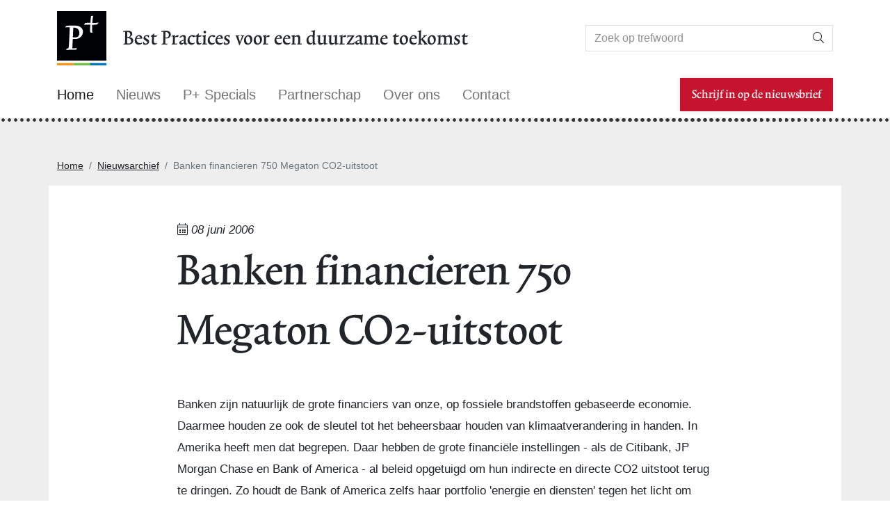

--- FILE ---
content_type: text/html; charset=utf-8
request_url: https://www.p-plus.nl/nl/nieuws/3212
body_size: 14850
content:
<!doctype html>
<html lang='nl'>
<head>
<meta charset="utf-8">
<link rel="dns-prefetch preconnect" href="https://maxcdn.bootstrapcdn.com">
<link rel="dns-prefetch preconnect" href="https://www.googletagmanager.com">
<link rel="dns-prefetch preconnect" href="https://ajax.googleapis.com">
<meta name="viewport" content="width=device-width, initial-scale=1">
<meta name="author" content="Jan Bom">
<meta name="generator" content="Westsite CDCP">
<title>Banken financieren 750 Megaton CO2-uitstoot</title>
<meta content="Banken financieren 750 Megaton CO2-uitstoot" name="keywords"/>
<meta content="Banken financieren 750 Megaton CO2-uitstoot" name="description"/>
<meta property="og:title" content="Banken financieren 750 Megaton CO2-uitstoot"/>
<meta property="og:description" content=""/>
<meta property="og:image" content="https://www.p-plus.nl/static/images/logos/logo_p-plus.png"/>
<meta property="og:type" content="website"/>
<meta property="og:url" content="https://www.p-plus.nl/nl/nieuws/3212"/>
<meta property="og:site_name" content="P+"/>
<meta property="fb:admins" content="1355871421"/>
<meta property="fb:app_id" content="262464087513422"/>
<link rel="apple-touch-icon" sizes="180x180" href="/static/images/icons/apple-touch-icon.png?v=20220228-161800">
<link rel="icon" type="image/png" sizes="32x32" href="/static/images/icons/favicon-32x32.png?v=20220228-161800">
<link rel="icon" type="image/png" sizes="194x194" href="/static/images/icons/favicon-194x194.png?v=20220228-161800">
<link rel="icon" type="image/png" sizes="192x192" href="/static/images/icons/android-chrome-192x192.png?v=20220228-161800">
<link rel="icon" type="image/png" sizes="16x16" href="/static/images/icons/favicon-16x16.png?v=20220228-161800">
<link rel="manifest" href="/static/images/icons/site.webmanifest?v=20220228-161800">
<link rel="mask-icon" href="/static/images/icons/safari-pinned-tab.svg?v=20220228-161800" color="#000000">
<link rel="shortcut icon" href="/static/images/icons/favicon.ico?v=20220228-161800">
<meta name="msapplication-TileColor" content="#ffffff">
<meta name="msapplication-config" content="/static/images/icons/browserconfig.xml?v=20220228-161800">
<meta name="theme-color" content="#ffffff">
<meta http-equiv="X-UA-Compatible" content="IE=edge">
<meta name="apple-mobile-web-app-capable" content="yes">
<meta name="apple-mobile-web-app-status-bar-style" content="black">
<meta name="format-detection" content="telephone=no">
<link rel="canonical" href="https://www.p-plus.nl/nl/nieuws/3212">
<style>
      .bd-placeholder-img {
        font-size: 1.125rem;
        text-anchor: middle;
        -webkit-user-select: none;
        -moz-user-select: none;
        user-select: none;
      }

      @media (min-width: 768px) {
        .bd-placeholder-img-lg {
          font-size: 3.5rem;
        }
      }
    </style>
<link href="/static/css/style.css?v=20220228-161800" rel="stylesheet" media="screen"/>
<link href="/static/css/print.css?v=20220228-161800" rel="stylesheet" media="print"/>
<script async src="https://www.googletagmanager.com/gtag/js?id=UA-69300814-1"></script>
<script>	
//!function(f,b,e,v,n,t,s){if(f.fbq)return;n=f.fbq=function(){n.callMethod? n.callMethod.apply(n,arguments):n.queue.push(arguments)};if(!f._fbq)f._fbq=n; n.push=n;n.loaded=!0;n.version='2.0';n.queue=[];t=b.createElement(e);t.async=!0; t.src=v;s=b.getElementsByTagName(e)[0];s.parentNode.insertBefore(t,s)}(window, document,'script','https://connect.facebook.net/en_US/fbevents.js');
//fbq('init', '');
//fbq('track', 'PageView');

	  window.dataLayer = window.dataLayer || [];
	  var sCookieName = "cookiewarning";

	  function readCookie(name) {
		  var nameEQ = name + "=";
		  var ca = document.cookie.split(';');
		  for (var i = 0; i < ca.length; i++) {
			  var c = ca[i];
			  while (c.charAt(0) == ' ') c = c.substring(1, c.length);
			  if (c.indexOf(nameEQ) == 0) return c.substring(nameEQ.length, c.length);
		  }
		  return null;
	  }

		function setCookie(cookievalue) {
			createCookie(sCookieName, cookievalue, 365);
			setCookieWarning(false);
		}

		function setAnalytics(GAstate) {
			if (GAstate === 1) {
				window['ga-disable-UA-69300814-1'] = false;
			} else {
				window['ga-disable-UA-69300814-1'] = true;
			}
            function gtag(){dataLayer.push(arguments);}
            gtag('js', new Date());
            gtag('config', 'UA-69300814-1');
		}

		function setFBpixel(FBstate) {
			/*  // uitgeschakeld voor deze site
            if (FBstate === 1) {
                fbq('init', '');
                fbq('track', 'PageView');
			} else {
			}
            */
		}
        // cookiewarning 0: functional ✘ preferences ✘ analytics ✘ social ✘
        // cookiewarning 1: functional ✔ preferences ✘ analytics ✘ social ✘
        // cookiewarning 2: functional ✔ preferences ✔ analytics ✘ social ✘
        // cookiewarning 3: functional ✔ preferences ✔ analytics ✔ social ✘
        // cookiewarning 4: functional ✔ preferences ✘ analytics ✔ social ✘
        // cookiewarning 5: functional ✔ preferences ✔ analytics ✔ social ✔
        // cookiewarning 6: functional ✔ preferences ✘ analytics ✔ social ✔
        // cookiewarning 7: functional ✔ preferences ✔ analytics ✘ social ✔
        // cookiewarning 8: functional ✔ preferences ✘ analytics ✘ social ✔
	  if (readCookie(sCookieName) == 1) {
			// cookiewarning 1: functional ✔ preferences ✘ analytics ✘ social ✘
            setAnalytics(0);
            setFBpixel(0);
			//$(window).load(function(){
			//	$( ".setscookies" ).remove();
			//});
	  } else if (readCookie(sCookieName) == 2) {
			// cookiewarning 2: functional ✔ preferences ✔ analytics ✘ social ✘
            setAnalytics(0);
            setFBpixel(0);
			//$(window).load(function(){
			//	$( ".setscookies" ).remove();
			//});
	  } else if (readCookie(sCookieName) == 3) {
			// cookiewarning 3: functional ✔ preferences ✔ analytics ✔ social ✘
            setAnalytics(1);
            setFBpixel(0);
			//$(window).load(function(){
			//	$( ".setscookies" ).remove();
			//});
	  } else if (readCookie(sCookieName) == 4) {
			// cookiewarning 4: functional ✔ preferences ✘ analytics ✔ social ✘
            setAnalytics(1);
            setFBpixel(0);
			//$(window).load(function(){
			//	$( ".setscookies" ).remove();
			//});
	  } else if (readCookie(sCookieName) == 5) {
			// cookiewarning 5: functional ✔ preferences ✔ analytics ✔ social ✔
            setAnalytics(1);
            setFBpixel(1);
	  } else if (readCookie(sCookieName) == 6) {
			// cookiewarning 6: functional ✔ preferences ✘ analytics ✔ social ✔
            setAnalytics(1);
            setFBpixel(1);
	  } else if (readCookie(sCookieName) == 7) {
			// cookiewarning 7: functional ✔ preferences ✔ analytics ✘ social ✔
            setAnalytics(0);
            setFBpixel(1);
	  } else if (readCookie(sCookieName) == 8) {
			// cookiewarning 8: functional ✔ preferences ✘ analytics ✘ social ✔
            setAnalytics(0);
            setFBpixel(1);
	  } else {
			// cookiewarning 0: functional ✘ preferences ✘ analytics ✘ social ✘
            setAnalytics(0);
            setFBpixel(0);
	  }
  </script>
</head>
<body itemscope itemtype="https://schema.org/WebSite">
<link itemprop="url" href="https://www.p-plus.nl/nl/nieuws/3212"/>
<noscript><img height="1" width="1" style="display:none" src="https://www.facebook.com/tr?id=&ev=PageView&noscript=1" alt=""/></noscript>
<a href="#maincontent" class="sr-only sr-only-focusable langcdcp">Skip to main content</a>
<span class="anchor" id="top"></span>
<header class="__fixed-top">
<div class="container-fluid container-xl">
<div class="row my-3 align-items-center">
<div class="col-2 col-md-1 order-1 order-md-1">
<a href="/nl/" title="P+ Home"><img src="/static/images/logos/logo_p-plus.svg" alt="P+ Logo" width="168" height="177" class="img-fluid"></a>
</div>
<div class="col-12 col-md-7 text-start order-3 order-md-2">
<div class="text-title text-slogan langcdcp">Best Practices voor een duurzame toekomst</div>
</div>
<div class="col-10 col-md-4 order-2 order-md-3">
<form class="d-flex" method="get" enctype="text/plain" action="/nl/zoeken" name="searchform" id="searchform">
<div class="input-group mb-0">
<input class="form-control border border-end-0" type="search" name="keyword" placeholder="Zoek op trefwoord" aria-label="Search">
<button class="btn btn-default border border-start-0" type="submit"><i class="fal fa-search"></i> <span class="langcdcp sr-only">Zoeken</span></button>
</div>
</form>
</div>
</div>
</div>
<nav class="navbar navbar-expand-lg navbar-light bg-white mb-2">
<div class="container-fluid container-xl">
<a class="navbar-brand" href="/nl/"><span class="langcdcp">Home</span></a>
<button class="navbar-toggler" type="button" data-bs-toggle="collapse" data-bs-target="#navbarCollapse" aria-controls="navbarCollapse" aria-expanded="false" aria-label="Toggle navigation">
<span class="navbar-toggler-icon"></span>
</button>
<div class="collapse navbar-collapse" id="navbarCollapse">
<ul class="navbar-nav me-auto mb-2 mb-md-0 align-items-center">
<li class="nav-item">
<a class="nav-link" href="/nl/nieuws"><span class="langcdcp">Nieuws</span></a>
</li>
<li class="nav-item">
<a class="nav-link" href="/nl/magazine"><span class="langcdcp">P+ Specials</span></a>
</li>
<li class="nav-item">
<a class="nav-link" href="/nl/adverteer"><span class="langcdcp">Partnerschap</span></a>
</li>
<li class="nav-item">
<a class="nav-link" href="/nl/over"><span class="langcdcp">Over ons</span></a>
</li>
<li class="nav-item">
<a class="nav-link" href="/nl/contact"><span class="langcdcp">Contact</span></a>
</li>
</ul>
<form class="d-flex">
<a class="btn btn-primary btn-lg" href="#" data-bs-toggle="modal" data-bs-target="#myModalNewsletterSubsciption"><span class="langcdcp">Schrijf in op de nieuwsbrief</span></a>
</form>
</div>
</div>
</nav>
</header>
<main>
<div class="py-5 border-top-1 border-bottom-1 mb-5 bg-light">
<div class="container-fluid container-xl">
<nav aria-label="breadcrumb">
<ol class="breadcrumb">
<li class="breadcrumb-item"><a href="/nl/" class="text-reset">Home</a></li>
<li class="breadcrumb-item"><a href="/nl/nieuws" class="text-reset">Nieuwsarchief</a></li>
<li class="breadcrumb-item active" aria-current="page"><a class="nobr active text-reset" href="/nl/nieuws/3212"> <span>Banken financieren 750 Megaton CO2-uitstoot</span> </a></li>
</ol>
</nav>
</div>
<div class="container-fluid container-xl bg-white p-5">
<div class="row justify-content-center">
<div class="col-xl-10">
<div id="advertentie">
</div>
</div>
</div>
<div class="row justify-content-center">
<div class="col-xl-10">
<div class="text-cdcp text-big px-lg-5">
<div class="contentBox2Aside">
<div style="display:none;"></div>
</div>
<i class="fal fa-calendar-alt"></i> <em>08 juni 2006</em>
<h1 class="display-2" style="color:;">Banken financieren 750 Megaton CO2-uitstoot</h1>
<div class="my-5">
Banken zijn natuurlijk de grote financiers van onze, op fossiele brandstoffen gebaseerde economie. Daarmee houden ze ook de sleutel tot het beheersbaar houden van klimaatverandering in handen. In Amerika heeft men dat begrepen. Daar hebben de grote financiële instellingen - als de Citibank, JP Morgan Chase en Bank of America - al beleid opgetuigd om hun indirecte en directe CO2 uitstoot terug te dringen. Zo houdt de Bank of America zelfs haar portfolio 'energie en diensten' tegen het licht om deze in lijn te brengen met de doelstellingen van het IPCC (7 procent emissiereductie in 2012).
In Nederland is de bancaire wereld nog lang niet zo ver, zo blijkt uit het onderzoeksrapport 'investing in climate change: the role of Dutch Banks'. En dat terwijl er voor de eerste stap slechts 17 miljoen euro nodig is, oftewel één promille van de netto-winst over 2005. Daarmee kunnen de bedrijfsactiviteiten van de grote vier al klimaatneutraal worden gemaakt.
Vergeleken met hun directe CO2 emissies, zijn de indirecte maar een druppel op de gloeiende plaat. De ruim 2.700 miljard euro die de grote vier via leningen en investeringen uitzetten, staat gelijk aan 750 Megaton CO2 uitstoot, oftewel 2,8 procent van de jaarlijkse broeikasgasemissies wereldwijd.
Om daaraan iets te doen, roept de milieubeweging de bancaire sector op allereerst een CO2 evaluatie van hun investeringen te maken. "Want daarmee", licht Donald Pols toe, "kunnen de grote banken een tijdspad voor emissiereducties formuleren. Nu laten de grote vier, goed voor zo'n 90 procent van de markt, nog veel van de klant afhangen en blijven de duurzame investeringen op een magere drie procent van hun portfolio hangen."
De tweede helft van dit jaar gaat het HIER klimaatprogramma campagne bij lokale vestigingen voeren om klimaatverantwoord ondernemen op de agenda te zetten. Een eerste succesje heeft men al geboekt: Triodos Bank is vorige week als eerste met een financieel klimaatproduct gekomen, het Triodos Renewables Europe Fund. Nu de grote vier nog. Mét een duidelijk klimaatbeleid. Want rekenen kunnen ze.
P+ webtip:<a target="_blank" class="lijst-link" href="http://www.peopleplanetprofit.be/beelden/klimaatbeleid banken.pdf">'investing in climate change' (rapport)</a>
</div>
<div class="row no-gutters justify-content-center mb-5">
<div class="col-2 text-center" id="share_facebook">
<a class="btn btn-sm text-facebook" href="https://www.facebook.com/share.php?u=https%3A%2F%2Fwww.p-plus.nl%2Fnl%2Fnieuws%2F3212&title=Banken%20financieren%20750%20Megaton%20CO2-uitstoot" target="_blank"><i class="fab fa-facebook fa-fw fa-lg text-facebook"></i> <span class="langcdcp">DEEL</span></a>
</div>
<div class="col-2 text-center" id="share_linkedin">
<a class="btn btn-sm text-linkedin" href="https://www.linkedin.com/shareArticle?mini=true&url=https%3A%2F%2Fwww.p-plus.nl%2Fnl%2Fnieuws%2F3212&title=Banken%20financieren%20750%20Megaton%20CO2-uitstoot&source=https%3A%2F%2Fwww.p-plus.nl" target="_blank"><i class="fab fa-linkedin-in fa-fw fa-lg text-linkedin"></i> <span class="langcdcp">POST</span></a>
</div>
<div class="col-2 text-center" id="share_twitter">
<a class="btn btn-sm text-twitter" href="https://twitter.com/home?status=https://twitter.com/share?text=Banken%20financieren%20750%20Megaton%20CO2-uitstoot&url=https%3A%2F%2Fwww.p-plus.nl%2Fnl%2Fnieuws%2F3212&hashtags=" target="_blank"><i class="fab fa-twitter fa-fw fa-lg text-twitter"></i> <span class="langcdcp">TWEET</span></a>
</div>
<div class="col-2 text-center" id="share_pinterest">
<a class="btn btn-sm text-pinterest" href="https://www.pinterest.com/pin/create/button/?url=https%3A%2F%2Fwww.p-plus.nl%2Fnl%2Fnieuws%2F3212&media=https://www.p-plus.nl/static/images/logos/logo_p-plus.png&description=" data-pin-do="buttonBookmark" data-pin-custom="true" target="_blank"><i class="fab fa-pinterest-p fa-fw fa-lg text-pinterest"></i> <span class="langcdcp">PIN</span></a>
</div>
</div>
</div>
</div>
</div></div>
</div>
</main>
<footer>
<div class="container-fluid container-xl my-5">
<div class="row justify-content-around">
<div class="col-12 col-lg-3 text-center text-lg-start"> <img src="/static/images/logos/logo_p-plus_medium.svg" width="58" height="61" class="img-fluid ml-auto" alt=""><br>
<h3 class="sr-only"><span class="langcdcp">P+</span></h3>
<div class="mt-3"> <span class="langcdcp">Rietsnijderslaan 3</span><br>
<span class="langcdcp">1394 LC</span> <span class="langcdcp">Nederhorst den Berg</span><br>
<span class="langcdcp">Nederland</span> </div>
<a class="btn __btn-sm text-reset text-end px-0" href="tel:+31062715300"><span class="langcdcp">+31 (0) 62715300<br/></span></a><br>
<a class="btn __btn-sm text-reset text-end px-0" href="mailto:editor@p-plus.nl"><span class="langcdcp">
editor@p-plus.nl
</span></a> </div>
<div class="col-12 col-lg-6 text-center text-lg-start">
<h2><span class="langcdcp">Deel Best Practices</span></h2>
<div class="langcdcp">Deel onze Best Practices voor een duurzame toekomst<br/>Vind hier de makers van P+ op de social media</div>
<ul class="list-inline">
<li class="list-inline-item"> <a class="btn text-facebook text-end p-2" href="https://www.facebook.com/Covers-P-People-Planet-Profit-267851756566657?locale=nl_NL" target="_blank" rel="noopener" title="Volg ons op Facebook" aria-label="Volg ons op Facebook"> <i class="fab fa-facebook-square fa-2x"></i> </a> </li>
<li class="list-inline-item"> <a class="btn text-linkedin text-end p-2" href="https://www.linkedin.com/in/jan-bom-5816425/" target="_blank" rel="noopener" title="Volg ons op Linkedin" aria-label="Volg ons op Linkedin"> <i class="fab fa-linkedin fa-2x"></i> </a> </li>
<li class="list-inline-item"> <a class="btn text-twitter text-end p-2" href="https://twitter.com/PPLUStweets" target="_blank" rel="noopener" title="Volg ons op Twitter" aria-label="Volg ons op Twitter"> <i class="fab fa-twitter-square fa-2x"></i> </a> </li>
<li class="list-inline-item"> <a class="btn text-instagram text-end p-2" href="https://www.instagram.com/janbom100/" target="_blank" rel="noopener" title="Volg ons op Instagram" aria-label="Volg ons op Instagram"> <i class="fab fa-instagram-square fa-2x"></i> </a> </li>
<li class="list-inline-item"> <a class="btn text-rss text-end p-2" href="/nl/rss.xml" target="_self" title="Abonneer op onze RSS-feed" aria-label="Abonneer op onze RSS Feed"> <i class="fas fa-rss-square fa-2x"></i> </a> </li>
<li class="list-inline-item"> <a class="btn text-pinterest text-end p-2" href="/nl/contact" target="_self" title="Contacteer ons per e-mail" aria-label="Contacteer ons per e-mail"> <i class="fas fa-envelope-square fa-2x"></i> </a> </li>
</ul>
</div>
<div class="col-12 col-lg-3 text-center text-lg-end">
<h2><span class="langcdcp">Samengevat</span></h2>
<ul class="list-unstyled w-100">
<li class="list-unstyled-item"> <a class="btn __btn-sm text-reset text-end px-0" href="/nl/"><span class="langcdcp">Home</span></a> </li>
<li class="list-unstyled-item"> <a class="btn __btn-sm text-reset text-end px-0" href="/nl/nieuws"><span class="langcdcp">Nieuws</span></a> </li>
<li class="list-unstyled-item"> <a class="btn __btn-sm text-reset text-end px-0" href="/nl/magazine"><span class="langcdcp">P+ Specials</span></a> </li>
<li class="list-unstyled-item"> <a class="btn __btn-sm text-reset text-end px-0" href="/nl/adverteer"><span class="langcdcp">Partnerschap</span></a> </li>
<li class="list-unstyled-item"> <a class="btn __btn-sm text-reset text-end px-0" href="/nl/over"><span class="langcdcp">Over ons</span></a> </li>
<li class="list-unstyled-item"> <a class="btn __btn-sm text-reset text-end px-0" href="/nl/contact"><span class="langcdcp">Contact</span></a> </li>
</ul>
</div>
<div class="col-12 mt-5 text-center text-lg-end d-md-flex justify-content-between">
<div> <small class="langcdcp">Copyright</small> <small class="showcookie">&copy;</small>
<small></small>
<small class="langcdcp">P+</small> - <small class="langcdcp">Alle rechten voorbehouden</small> </div>
<ul class="list-inline">
<li class="list-inline-item"> <a class="btn __btn-sm text-reset text-end px-0" href="/nl/disclaimer" rel="nofollow"><span class="langcdcp">Disclaimer</span></a> </li>
<li class="list-inline-item"> <a class="btn __btn-sm text-reset text-end px-0" href="/nl/privacy" rel="nofollow"><span class="langcdcp">Privacybeleid</span></a> </li>
<li class="list-inline-item"> <a class="btn __btn-sm text-reset text-end px-0" href="/nl/cookies" rel="nofollow"><span class="langcdcp">Cookies</span></a> </li>
</ul>
<div class="align-middle"><a href="https://www.westsite.be/nl/?origin=pplus" class="text-reset py-0 px-2" id="westsite" target="_blank" rel="noopener" data-bs-toggle="tooltip" data-bs-html="true" title="Westsite: Online Oplossingen en Webdesign"><img src="/static/images/icons/logo_westsite.svg" alt="Westsite: Online Oplossingen en Webdesign" width="14" height="14" class="align-middle"></a></div>
</div>
</div>
</div>
</footer>
<div class="modal fade" tabindex="-1" role="dialog" id="myWebpModal">
<div class="modal-dialog" role="document">
<div class="modal-content">
<div class="modal-header">
<button type="button" class="close" data-dismiss="modal" aria-label="Close"><span aria-hidden="true">&times;</span></button>
<h4 class="modal-title">Verouderde browser</h4>
</div>
<div class="modal-body">
<div id='x'></div>
</div>
<div class="modal-footer">
<button type="button" class="btn btn-default" data-dismiss="modal">Sluiten</button>
</div>
</div>
</div>
</div>
<div class="modal fade" id="cookieModal" tabindex="-1" role="dialog" data-bs-backdrop="static" aria-hidden="true">
<div class="modal-dialog modal-lg" role="document">
<div class="modal-content rounded-0">
<div class="modal-body rounded-0 px-3 pt-3 pb-0 px-lg-3 pt-lg-3">
<nav>
<div class="nav nav-tabs" id="nav-tab" role="tablist">
<button class="nav-link px-1 active" id="nav-cookiesetting-tab" data-bs-toggle="tab" data-bs-target="#nav-cookiesetting" type="button" role="tab" aria-controls="nav-cookiesetting" aria-selected="true"><i class="fal fa-ballot-check fa-fw fa-lg"></i> <span class="langcdcp">Cookies instellen</span></button>
<button class="nav-link px-1" id="nav-cookieinfo-tab" data-bs-toggle="tab" data-bs-target="#nav-cookieinfo" type="button" role="tab" aria-controls="nav-cookieinfo" aria-selected="false"><i class="fal fa-info fa-fw fa-lg"></i> <span class="langcdcp">Over cookies?</span></button>
</div>
</nav>
<div class="tab-content" id="nav-tabContent">
<div class="tab-pane fade p-3 mb-3 border border-top-0 show active" id="nav-cookiesetting" role="tabpanel" aria-labelledby="nav-cookiesetting-tab">
<div class="row">
<div class="col-sm-2 col-md-2 col-lg-2 text-center align-self-center"><i class="fad fa-cookie-bite fa-fw fa-7x text-dark"></i></div>
<div class="col-sm-10 col-md-10 col-lg-10 align-self-center">
<h2 id="cookieModalLabel"><span class="langcdcp">Cookies</span></h2>
<div class="langcdcp {toolbar:'basic'}">We gebruiken cookies om ervoor te zorgen dat wij u de beste ervaring op onze website geven. Dit omvat cookies van websites van derden van sociale media als u een pagina bezoekt die embedded content bevat van sociale media. Dergelijke cookies van derden kunnen uw gebruik van deze website volgen.</div>
</div>
<div class="d-lg-flex justify-content-between align-items-center text-center text-lg-start w-100 my-4 px-3">
<a class="btn btn-wrap btn-primary btn-lg langcdcp allcookiewarning-button my-1 px-3 py-1"  data-bs-dismiss="modal">Ok, ik accepteer alle cookies</a>
<a role="button" id="headingOne" data-bs-toggle="collapse" data-bs-parent="#accordion" href="#collapseOne" aria-expanded="true" aria-controls="collapseOne" class="btn btn-wrap btn-link btn-xl">
<span class="langcdcp">Mijn Cookies afzonderlijk instellen?</span> <i class="fa fa-angle-down fa-fw fa-lg"></i>
</a>
</div>
</div>
<div class="panel-group m-0" id="accordion" role="tablist" aria-multiselectable="true">
<div class="panel panel-default">
<div id="collapseOne" class="panel-collapse collapse" role="tabpanel" aria-labelledby="headingOne">
<div class="panel-body p-4">
<div class="form-check text-start">
<input type="checkbox" class="form-check-input" id="defaultCheck1"  disabled checked>
<label class="form-check-label" for="defaultCheck1">
<strong class="langcdcp h4">Functionele cookies</strong><br><span class="langcdcp">Dit type cookies capteert geen persoonlijke gegevens van de bezoekers en is vanuit een technologisch standpunt vereist om de website correct te laten functioneren. De dit type cookie staat standaard geselecteerd als &lsquo;ja&rsquo; en bezoekers kunnen dit type cookies niet afzetten. Dit type cookie wordt automatisch verwijderd van zodra de bezoeker zijn browser sluit.</span>
</label>
</div>
<div class="form-check text-start">
<input type="checkbox" class="form-check-input" id="cookies_preferences">
<label class="form-check-label" for="cookies_preferences">
<strong class="langcdcp h4">Voorkeuren en selecties</strong><br><span class="langcdcp">Dit type cookies onthoudt de specifieke voorkeuren van bezoekers en hun selecties. Een voorbeeld hiervan zijn de door de bezoeker bepaalde cookie instellingen, dewelke met behulp van een cookie opgeslagen zullen worden indien de bezoeker deze accepteert zodat hij de volgende keer dat hij de website bezoekt de cookie melding niet opnieuw dient te doorlopen. Dit type cookies vervalt in de regelmaat na een bepaalde periode (weken of maanden).</span>
</label>
</div>
<div class="form-check text-start">
<input type="checkbox" class="form-check-input" id="cookies_analytics">
<label class="form-check-label" for="cookies_analytics">
<strong class="langcdcp h4">Prestaties, Analyses en onderzoek</strong><br><span class="langcdcp">Dit type cookies stuurt het gebruik van derde partij analyse scripts aan zoals Google Analytics. Indien de bezoeker opteert om dit type cookies niet te hanteren, zullen deze scripts niet geactiveerd worden tijdens de bezoeker zijn verblijf op de website. Deze cookies kunnen afhankelijk van de partij waarvoor ze geplaatst worden tot verschillende jaren op het platform van de bezoeker aanwezig blijven.</span>
</label>
</div>
<div class="form-check text-start">
<input type="checkbox" class="form-check-input" id="cookies_social">
<label class="form-check-label" for="cookies_social">
<strong class="langcdcp h4">Social &amp; marketing</strong><br><span class="langcdcp">Deze marketing-cookies houden jouw surfgedrag bij. Ook cookies uit embedded content afkomstig van social media sites zoals Facebook, YouTube, LinkedIn, Twitter vallen onder deze categorie.</span>
</label>
</div>
<div class="row">
<div class="col-12 text-center"><a class="btn btn-wrap btn-primary btn-sm langcdcp customcookiewarning-button my-1 px-3 py-1"  data-dismiss="modal">Sla mijn voorkeur op</a></div>
</div>
</div>
</div>
</div>
</div>
</div>
<div class="tab-pane fade p-3 border border-top-0 mb-3" id="nav-cookieinfo" role="tabpanel" aria-labelledby="nav-cookieinfo-tab">
<h1 class="text-cdcp langcdcp">Cookiebeleid</h1>
<div class="langcdcp {toolbar:'basic'} text-cdcp">
<h4>Websites</h4>
<p>U kunt onze websites bezoeken zonder uw persoonsgegevens mee te delen. Met uw toestemming (voor zover nodig) kunnen wij u als bezoeker van onze websites informeren over een gepersonaliseerd aanbod van producten en diensten. Sommige onderdelen of functies zijn voorbehouden aan P+-klanten of bezoekers met een account. Wij identificeren dan uw geanonimiseerd IP-adres en koppelen die aan uw klantengegevens.<br>
&nbsp;<br>
Om de dienstverlening te optimaliseren kunnen wij uw klantengegevens verder aanvullen met de data die we afleiden uit de cookies ten gevolge van uw gebruik van onze websites.<br>
&nbsp;<br>
Dit cookiebeleid is van toepassing op alle producten of services van P+ die verband houden met dit beleid of die bij verwijzing hierin zijn opgenomen.<br>
&nbsp;</p>
<h4><span id="cookies"></span>Cookies</h4>
<p><strong>Wat zijn cookies?</strong><br>
Wij maken gebruik van cookies wanneer u onze e-mails opent en/of wanneer u onze websites bezoekt of apps gebruikt. Cookies zijn stukjes informatie die op uw eigen computer of mobiel toestel bewaard worden en die het gebruiksgemak van onze websites en apps optimaliseren. Zo kunt u bijvoorbeeld als bezoeker van onze websites worden geïdentificeerd bij een volgend bezoek en kunnen wij onze websites of apps beter afstemmen op uw wensen, voorkeuren en gebruiksgemak. Cookies kunnen ook gebruikt worden om de inhoud of publiciteit van een website persoonlijker te maken.<br>
&nbsp;<br>
Cookies kunnen zowel door P+ als andere partijen geplaatst worden. Wanneer wij derden op onze websites toelaten cookies te plaatsen, dan moeten deze partijen contractueel een veilige verbinding garanderen waarover de gegevens worden uitgewisseld.<br>
&nbsp;<br>
<strong>Welke soorten cookies gebruiken we?</strong><br>
Onmisbare cookies: zijn nodig om gebruik te maken van de website en zorgen voor een veilige identiteitscontrole. Bijvoorbeeld: navigatie op de website, inhoud van winkelkarretje, toegang tot persoonsgegevens, ...<br>
Functionele cookies: maken het functioneren van de website makkelijker en zorgen voor een gepersonaliseerde surfervaring door bijvoorbeeld inlognamen, wachtwoorden, de inhoud van uw winkelwagentje, eerder gemaakte selecties en voorkeuren – zoals de taalinstelling – te onthouden.<br>
Analytische cookies: zorgen ervoor dat we onze websites kunnen analyseren. Hierdoor weten wij hoeveel bezoekers er op onze site komen, hoe lang ze zijn gebleven, waar ze op hebben geklikt, welke onderdelen populair zijn, enz. Ook kunnen we zien welke webpagina’s niet goed worden bezocht en tegen welke problemen bezoekers aanlopen. Zo kunnen we onze websites continu verbeteren. Wij doen hiervoor ook een beroep op cookies van derden zoals&nbsp;Google Analytics en&nbsp;Google Tag Manager,&nbsp; De gegenereerde informatie over uw gebruiksgedrag op onze websites wordt anoniem verzameld (door de laatste 8 karakters van uw IP adres te verwijderen) en overgebracht naar en door Google, waar ze worden opgeslagen op servers in de Verenigde Staten. Deze geanonimiseerde gegevens worden vervolgens door Google namens ons geanalyseerd en als geaggregeerde gegevens aan ons teruggestuurd. Google koppelt uw geanonimiseerd IP-adres niet aan andere door hen geregistreerde gegevens.<br>
Performante cookies: verzamelen gegevens van bezoekers om de website te verbeteren. Bijvoorbeeld: bezoekers tellen, populaire webpagina’s oplijsten, etc.<br>
Advertentiecookies: passen de advertenties aan op basis van uw surfgedrag, demografische en gebruikersgegevens.<br>
Remarketing cookies: onze website maakt gebruik van remarketing cookies om u gedurende een bepaalde periode (tot 90 dagen) gepersonaliseerde en/of op basis van interesse gebaseerde advertenties te vertonen. Voor meer informatie over deze cookies;&nbsp;Google Remarketing (Adwords / Dynamic Remarketing),&nbsp;Linkedin&nbsp;en&nbsp;Facebook<br>
Profileringscookies: cookies die bijdragen tot het vormen van gerichte boodschappen op onze website.<br>
&nbsp;<br>
Met “cookies” worden ook soortgelijke technologieën bedoeld, zoals flash cookies, device fingerprinting, html5-local storage en javascripts.</p>
<h4>Beheer van cookies</h4>
<p>Indien u dit verkiest, kunt u onze cookies afwijzen bij uw eerste bezoek. Verder kan u op elk moment via de instellingen van uw browser (meestal onder "Help" of "Internetopties") alle geïnstalleerde cookies uitschakelen of verwijderen van uw computer of mobiel eindtoestel. Elk type browser heeft zijn eigen manier van het beheren van cookies. De informatie kan u vinden op de website van de browser die u gebruikt. Houd er rekening mee dat het veranderen van de instellingen ervoor kan zorgen dat de P+ websites en andere websites niet goed meer werken.<br>
&nbsp;</p>
<h4>Andere technologische middelen</h4>
<p>Om het succes van onze reclamecampagnes te meten en te verbeteren, tellen technologieën zoals web beacons en action tags het aantal bezoekers op onze websites en/of apps naar aanleiding van een reclame op de site van derden. Bepaalde pagina’s op onze websites werken ook met pixel tags. Deze pixels zien onder andere welke producten u op onze websites bekijkt. Op basis van die informatie kunnen wij u vervolgens relevante advertenties tonen op bijvoorbeeld Facebook en Google.<br>
&nbsp;</p>
<h4>Mobiele apps</h4>
<p>P+ biedt verschillende apps aan. Als u van deze diensten gebruik maakt, dan kan het ook noodzakelijk zijn om uw persoonsgegevens te verwerken. Die gegevens worden steeds verwerkt conform de bepalingen van dit Privacybeleid.<br>
&nbsp;</p>
<h4>Waarvoor worden cookies gebruikt?</h4>
<p>Cookies kunnen worden gebruikt voor om u te herkennen wanneer u P+ bezoekt, uw voorkeuren te onthouden en u een gepersonaliseerde ervaring te bieden die aansluit bij uw instellingen.<br>
&nbsp;<br>
Cookies maken uw interacties met P+ ook sneller en veiliger. Ook kunnen we u dankzij cookies reclame tonen, zowel op als buiten de P+-website, en u aangepaste functies bieden via plug-ins van P+, zoals onze knop Delen.<br>
&nbsp;</p>
<table>
<thead>
<tr>
<th>Gebruikscategorieën</th>
<th scope="col">Omschrijving</th>
</tr>
</thead>
<tbody>
<tr>
<td style="vertical-align:top">Verificatie</td>
<td>Als u zich hebt aangemeld bij P+, kunnen we u dankzij cookies de juiste gegevens laten zien en uw ervaring personaliseren.<br>
&nbsp;</td>
</tr>
<tr>
<td style="vertical-align:top">Beveiliging<br>
&nbsp;</td>
<td style="vertical-align:top">We gebruiken cookies om onze beveiligingsfuncties mogelijk te maken en te ondersteunen. Ook kunnen we hiermee schadelijke activiteiten en schendingen van onze gebruikersovereenkomst detecteren.<br>
&nbsp;</td>
</tr>
<tr>
<td style="vertical-align:top">Voorkeuren, functies en services.</td>
<td>Cookies kunnen ons laten weten aan welke taal u de voorkeur geeft en wat uw communicatievoorkeuren zijn. Ook kunt u met cookies eenvoudiger formulieren op P+ invullen. Ze bieden u ook functies, inzichten en aangepaste content in combinatie met onze plug-ins.<br>
&nbsp;</td>
</tr>
<tr>
<td style="vertical-align:top">Reclame</td>
<td>We kunnen cookies gebruiken om u relevante advertenties te tonen, zowel op als buiten de P+-website. We kunnen een cookie ook gebruiken om te bepalen of iemand die een advertentie op Google of andere websites heeft gezien, later de website van P+ heeft bezocht en daar actie heeft ondernomen.&nbsp;We kunnen ook samenwerken met een partner om u een advertentie te tonen, op of buiten P+, bijvoorbeeld nadat u de website of toepassing van P+ hebt gebruikt.</td>
</tr>
<tr>
<td style="vertical-align:top">Prestaties, analyse en onderzoek</td>
<td>Met cookies kunnen we bepalen hoe goed onze website en plug-ins presteren op verschillende locaties. Wij gebruiken cookies ook om producten, functies en services te begrijpen, te verbeteren, en te onderzoeken, ook wanneer u P+ opent vanaf andere websites, toepassingen of apparaten, zoals uw computer op het werk of uw mobiele telefoon.<br>
&nbsp;</td>
</tr>
</tbody>
</table>
&nbsp;
<h3>9. Hoe kan ik P+ contacteren?</h3>
<p>Indien u onze klantendienst wilt bereiken om uw privacy instellingen aan te passen, dan kan dat onder andere via&nbsp;<a href="mailto:info@p-plus.nl">info@p-plus.nl</a>&nbsp;.<br>
&nbsp;<br>
Voor meer informatie over ons privacybeleid of voor klachten in verband met uw privacy, inclusief het uitoefenen van uw recht op toegang kan u contact opnemen met het Privacy Office van P+ via&nbsp;<a href="mailto:privacy@p-plus.nl">privacy@p-plus.nl</a>.<br>
&nbsp;</p>
</div>
</div>
</div>
</div>
<div class="modal-footer p-0">
</div>
</div>
</div>
</div>
<div class="modal fade" id="myPrivacyModal" tabindex="-1" role="dialog" data-bs-backdrop="static" aria-hidden="true">
<div class="modal-dialog modal-xl" role="document">
<div class="modal-content rounded-0">
<div class="modal-header bg-red rounded-0 text-white">
<h5 class="modal-title">P+ respecteert uw privacy</h5>
<button type="button" class="btn-close" data-bs-dismiss="modal" aria-label="Close"></button>
</div>
<div class="modal-body px-4">
<div class="row">
<div class="col-12 text-cdcp">
<h2 class="h1 text-cdcp"><i class="fad fa-user-shield text-red"></i> <span class="langcdcp">Privacy verklaring</span></h2>
<div class="langcdcp"><h2>Privacy verklaring</h2>
<p>P+ People Planet Profit respecteert de privacy van de bezoekers van de site en zorgt ervoor dat de informatie die aan ons ter beschikking komt vertrouwelijk wordt behandeld.</p>
<p>Bezoekers kunnen de website van P+ bezoeken zonder informatie over zichzelf te verschaffen. Er zijn echter situaties waarbij wij wel informatie vragen - bijvoorbeeld bij het nemen van een abonnement op het tijdschrift of het e-zine van P+.</p>
<p>P+ People Planet Profit stelt deze gegevens onder geen beding zonder toestemming beschikbaar aan derden, behalve als P+ hier wettelijk toe verplicht zou worden.</p>
<h2>Intellectuele eigendomsrechten</h2>
<p>De op deze website afgebeelde gegevens, waaronder begrepen teksten, foto&#39;s, illustraties, grafisch materiaal, (handels)namen, logo&#39;s, waren- en dienstmerken, zijn eigendom van P+ People Planet Profit en de makers van deze producten (fotografen en illustratoren) gezamenlijk en worden beschermd door auteursrecht, merkenrecht en/of enig ander intellectueel eigendomsrecht. De hiervoor genoemde rechten gaan op geen enkele wijze over op (rechts)personen die toegang krijgen tot deze site.</p>
<p>Het is de gebruiker van de site niet toegestaan de inhoud van de site te vermenigvuldigen, door te sturen, te distribueren en te verspreiden, of tegen vergoeding beschikbaar te stellen aan derden, zonder de uitdrukkelijke, schriftelijke toestemming van P+ People Planet Profit.</p>
</div>
</div>
<div class="col-12">
<div class="sticky-top sticky-offset">
<ul class="list-unstyled">
<li class="list-unstyled-item lead langcdcp">P+</li>
<li class="list-unstyled-item langcdcp">Rietsnijderslaan 3</li>
<li class="list-unstyled-item langcdcp">1394 LC Nederhorst den Berg</li>
<li class="list-unstyled-item langcdcp">Nederland</li>
<li class="list-unstyled-item langcdcp">+31 (0) 62715300</li>
<li class="list-unstyled-item langcdcp">editor@pplus.nl</li>
</ul></div>
</div>
</div>
</div>
<div class="modal-footer">
<button type="button" class="btn btn-secondary" data-bs-dismiss="modal"><span class="langcdcp">Close</span></button>
<button type="button" class="btn btn-primary agree_privacy" data-bs-dismiss="modal" id="agree_privacy"><span class="langcdcp">Accepteer</span></button>
</div>
</div>
</div>
</div>
<div class="modal fade" id="myModalNewsletterSubsciption" tabindex="-1" role="dialog" data-bs-backdrop="true" aria-hidden="true">
<div class="modal-dialog" role="document">
<div class="modal-content rounded-0">
<div class="modal-header bg-red rounded-0 text-white">
<h5 class="modal-title">Schrijf je in op het P+ e-zine</h5>
<button type="button" class="btn-close" data-bs-dismiss="modal" aria-label="Close"></button>
</div>
<div class="modal-body p-3 p-lg-5">
<div class="text-justify text-cdcp">
<div id="subscribe">
<div id="subscribeformbox">
<h2 class="langcdcp">Gratis P+ e-zine?</h2>
<form method="post" id="subscribeform" name="submit" enctype="text/plain">
<div class="mb-3">
<label for="newsletterfirstname" class="langcdcp form-label">Naam</label>
<input class="form-control" type="text" name="newsletterfirstname" id="newsletterfirstname" placeholder="Naam"/>
</div>
<div class="mb-3">
<label for="newsletteremail" class="langcdcp form-label">Email</label>
<input class="form-control" type="text" name="newsletteremail" id="newsletteremail" placeholder="Email"/>
</div>
<div class="mb-3">
<input type="checkbox" name="newsletterprivacy" id="newsletterprivacy" value="Y" required> <label for="newsletterprivacy"><span class="langcdcp"> Ik accepteer de</span> <a href="#" class="btn btn-link" data-bs-toggle="modal" data-bs-target="#myPrivacyModal">Privacy verklaring</a></label>
</div>
<div class="mb-3">
<button type="submit" class="langcdcp btn btn-primary"  id="subscribebutton" name="verstuur">Inschrijven</button>
</div>
</form>
</div>
<div id="subscribedbox" style="display: none;">
<h2 class="langcdcp">Bedankt!</h2>
<span class="langcdcp confirm">Uw inschrijving is verstuurd. Een bevestigings-e-mail is onderweg naar uw e-mailadres. Om uw inschrijving af te ronden hoeft u enkel nog op de ingesloten link te klikken.</span>
</div>
<br class="clear">
</div>
</div>
</div>
<div class="modal-footer d-none">
<button type="button" class="btn btn-tertiary" data-bs-dismiss="modal"><i class="fal fa-fw fa-times"></i> <span class="langcdcp">Sluiten</span></button>
</div>
</div>
</div>
</div>
<script defer src="https://cdnjs.cloudflare.com/ajax/libs/jquery/3.5.1/jquery.min.js" integrity="sha512-bLT0Qm9VnAYZDflyKcBaQ2gg0hSYNQrJ8RilYldYQ1FxQYoCLtUjuuRuZo+fjqhx/qtq/1itJ0C2ejDxltZVFg==" crossorigin="anonymous"></script>
<script defer src="https://cdnjs.cloudflare.com/ajax/libs/twitter-bootstrap/5.1.3/js/bootstrap.bundle.min.js" integrity="sha512-pax4MlgXjHEPfCwcJLQhigY7+N8rt6bVvWLFyUMuxShv170X53TRzGPmPkZmGBhk+jikR8WBM4yl7A9WMHHqvg==" crossorigin="anonymous" referrerpolicy="no-referrer"></script>
<script defer src="https://cdnjs.cloudflare.com/ajax/libs/fancybox/3.5.7/jquery.fancybox.min.js" integrity="sha256-yt2kYMy0w8AbtF89WXb2P1rfjcP/HTHLT7097U8Y5b8=" crossorigin="anonymous"></script>
<script defer src="https://cdnjs.cloudflare.com/ajax/libs/waypoints/4.0.1/jquery.waypoints.min.js"></script>
<script defer src="/static/js/bg-responsive.min.js"></script>
<script defer src="/static/js/scripts.js?v=20220228-161800"  data-language="nl" data-latitude="52.2580826" data-longitude="5.0456552" data-gaaccount="UA-69300814-1"></script>
<script defer src="https://ajax.aspnetcdn.com/ajax/jquery.validate/1.14.0/jquery.validate.min.js"></script>
<script defer src="https://ajax.aspnetcdn.com/ajax/jquery.validate/1.14.0/additional-methods.min.js"></script>
<script defer src="https://ajax.aspnetcdn.com/ajax/jquery.validate/1.14.0/localization/messages_nl.js"></script>
<script>

	function waypoint_loader($this, $effect, $offset) {
		$($this).css('opacity', 0).waypoint(function(e) { $($this).addClass('animate__animated ' + $effect ).css('opacity', 1) }, { offset: $offset });
	}
    window.addEventListener('DOMContentLoaded', function() {

        (function($) {
            
        })(jQuery);

    });
</script>
<script type="application/ld+json">
    {
      "@context": "https://schema.org",
      "@type": "WebSite",
      "url": "https://www.p-plus.nl/",
      "potentialAction": {
        "@type": "SearchAction",
        "target": {
          "@type": "EntryPoint",
          "urlTemplate": "https://www.p-plus.nl/nl/zoeken?keyword={keyword}"
        },
        "query-input": "required name=keyword"
      }
    }
</script>
<script type="application/ld+json">
    {
      "@context": "https://schema.org",
      "@type": "ProfessionalService",
      "address": {
        "@type": "PostalAddress",
        "addressLocality": "1394 LC Nederhorst den Berg",
        "addressCountry": "Nederland",
        "streetAddress": "Rietsnijderslaan 3"
      },
      "geo": {
        "@type": "GeoCoordinates",
        "latitude": "52.2580826",
        "longitude": "5.0456552"
      },
      "openingHours": [
        "Mo-Fr 8:00-12:00",
        "Mo-Fr 13:00-18:00"
      ],
      "priceRange": "€€€",
      "description": "Best Practices voor een duurzame toekomst.",
      "name": "",
      "founder": "Jan Bom",
      "telephone": "+31 (0) 62715300",
      "image": "https://www.p-plus.nl/static/images/logos/logo_p-plus.png",
      "logo": "https://www.p-plus.nl/static/images/logos/logo_p-plus.png",
      "url": "https://www.p-plus.nl"
    }
    </script>
</body>
</html>